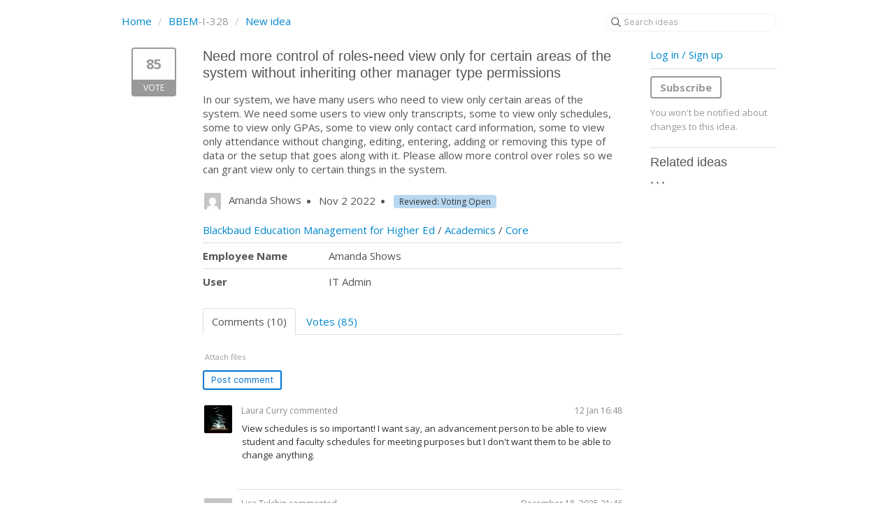

--- FILE ---
content_type: text/html; charset=utf-8
request_url: https://blackbaudk12.ideas.aha.io/ideas/BBEM-I-328
body_size: 17465
content:
<!DOCTYPE html>
<html lang="en">
  <head>
    <meta http-equiv="X-UA-Compatible" content="IE=edge" />
    <meta http-equiv="Content-Type" content="text/html charset=UTF-8" />
    <meta name="publishing" content="true">
    <title>Need more control of roles-need | Ideas for Blackbaud&#39;s K12 products</title>

    <script>
//<![CDATA[

      window.ahaLoaded = false;
      window.isIdeaPortal = true;
      window.portalAssets = {"js":["/assets/runtime-v2-20b738b00c86dda067934348b1bafcd9.js","/assets/vendor-v2-812989be856bac9ae816a7c364887a57.js","/assets/idea_portals-v2-9850681a76b587ee760f87de39349baf.js","/assets/idea_portals-v2-e6ed26f3692f363180c1b5f0fdec4f55.css"]};

//]]>
</script>
      <script>
    window.sentryRelease = window.sentryRelease || "f13ce460a4";
  </script>



      <link rel="stylesheet" href="https://cdn.aha.io/assets/idea_portals-v2-e6ed26f3692f363180c1b5f0fdec4f55.css" data-turbolinks-track="true" media="all" />
    <script src="https://cdn.aha.io/assets/runtime-v2-20b738b00c86dda067934348b1bafcd9.js" data-turbolinks-track="true"></script>
    <script src="https://cdn.aha.io/assets/vendor-v2-812989be856bac9ae816a7c364887a57.js" data-turbolinks-track="true"></script>
      <script src="https://cdn.aha.io/assets/idea_portals-v2-9850681a76b587ee760f87de39349baf.js" data-turbolinks-track="true"></script>
    <meta name="csrf-param" content="authenticity_token" />
<meta name="csrf-token" content="DPNf5JWrUh9zoIgR4dFkPUuLh3c_FUEmhuW8h5CA2LFlW9BVq-eXVIWIuqmQJpJy3d15jZtEiOws0JeCzGHWgw" />
    <meta name="viewport" content="width=device-width, initial-scale=1" />
    <meta name="locale" content="en" />
    <meta name="portal-token" content="e50390c3dbbebfc6e696c4f7159be373" />
    <meta name="idea-portal-id" content="6141312711517920588" />


      <link rel="canonical" href="https://blackbaudk12.ideas.aha.io/ideas/BBEM-I-328">
          <link rel="icon" href="https://blackbaudk12.ideas.aha.io/portal-favicon.ico?1443728760&amp;size=original" />

  </head>
  <body class="ideas-portal public">
    
    <style>
  body {
    font-family: 'Open Sans',sans-serif;
}
h3 {
    font-size: 1.1rem;
}
h1, h2, h3, h4 {
font-weight: 400;
    font-family: 'Oswald',sans-serif;
}


div.container {
    /*border-top: #DEDEDE 2px solid;*/
    padding-top: 15px;
}

ul.categories.filters strong {  font-size: 15px; } /* product names */

.user-content ul>li, .comment-text ul>li {
     line-height: 20px;
    margin-bottom: 10px;
} /*make lists show up with more consistent spacing so they're easier to read */

</style>




<div class="container">
  <!-- Alerts in this file are used for the app and portals, they must not use the aha-alert web component -->




  <div class="idea" id="7161483761985910015">
    <div class="portal-nav">
      <ul class="breadcrumb">
        <li>
          <a href="/ideas">
            <i class='fa-regular fa-home'></i>
            Home
</a>          <span class="divider">/</span>
        </li>
        <li class="active">
          <a href="/ideas?project=BBEM">BBEM</a>-I-328
          <span class="divider">/</span>
        </li>
        <li>
            <a href="/ideas/new">New idea</a>
        </li>
      </ul>
      <div class="search-form">
  <form class="form-horizontal idea-search-form" action="/ideas/search" accept-charset="UTF-8" method="get">
    <div class="search-field">
      <input type="text" name="query" id="query" class="input-medium search-query" placeholder="Search ideas" aria-label="Search ideas" />
      <a class="fa-regular fa-circle-xmark clear-button" style="display:none;" href="/ideas"></a>
    </div>
</form></div>

    </div>
    <div class="clearfix"></div>
    <div class="idea-sidebar">
        
<div class="idea-endorsement" id="idea-7161483761985910015-endorsement">
        <a class="btn-vote" data-disable="true" data-count="1" data-remote="true" rel="nofollow" data-method="post" href="/ideas/BBEM-I-328/idea_endorsements">
          <span class="vote-count">
            85
          </span>
          <span class="vote-status">
            Vote
          </span>
</a>  <div class="popover vote-popover portal-user"></div>
</div>

    </div>
    <div class="idea-content">
      <div class="ajax-flash"></div>
      <h2>
        Need more control of roles-need view only for certain areas of the system without inheriting other manager type permissions
        

      </h2>

      <div class="description">
        <div class="note" data-reactive-preserve-attributes="true">
          <p>In our system, we have many users who need to view only certain areas of the system. We need some users to view only transcripts, some to view only schedules, some to view only GPAs, some to view only contact card information, some to view only attendance without changing, editing, entering, adding or removing this type of data or the setup that goes along with it. Please allow more control over roles so we can grant view only to certain things in the system.</p>

          
        </div>
      </div>

      <ul class="idea-meta">
        <li>
          <span class="avatar">
            <img alt="" src="https://secure.gravatar.com/avatar/38960c21d4221f6f406dcee3e3324239?default=mm&rating=G&size=32" width="32" height="32" />
          </span>
          Amanda Shows
        </li>
        <li>
          Nov  2 2022
        </li>
          <li>
            <span class="status-pill" title="Reviewed: Voting Open" style="color: var(--theme-primary-text); border: none; background-color: #B8D8F1">Reviewed: Voting Open</span>
          </li>
        <div class="clearfix"></div>
      </ul>
      <div class="idea-products-and-categories">
        <a href="/ideas?project=BBEM">Blackbaud Education Management for Higher Ed</a>&nbsp;/&nbsp;<a href="/ideas?category=6951082026252165610">Academics</a>&nbsp;/&nbsp;<a href="/ideas?category=7163722711690573179">Core</a>
      </div>
        <table class="table custom-fields">
              <tr>
      <td width="30%">
        <strong>Employee Name</strong>
      </td>
      <td>
          Amanda Shows
      </td>
    </tr>
    <tr>
      <td width="30%">
        <strong>User </strong>
      </td>
      <td>
          IT Admin
      </td>
    </tr>

        </table>
      <div class="tabbable">
        <ul class="nav nav-tabs">
          <li class="active">
            <a data-toggle="tab" href="#comments">
              <span class="comment-count">
                Comments (10)
              </span>
            </a>
          </li>
            <li>
              <a data-toggle="tab" href="#votes">
                <span class="vote-count">
                  Votes (85)
                </span>
              </a>
            </li>
        </ul>
        <div class="tab-content comments-tab-content">
          <div class="tab-pane active idea-comments" id="comments">
            <ul class="comments">
    
<li class="idea-comment idea-comment-new " id="idea-comment-new--top-level">
  <div class="full-body">
      <form class="idea-comment--top-level" action="/ideas/BBEM-I-328/idea_comments" accept-charset="UTF-8" data-remote="true" method="post"><input type="hidden" name="authenticity_token" value="meroaBtKR1-AuZfe2Y1phbBFghA7VlkV9WtDZDvxM_r6rE3enWOqR5pyBc-xRk7yrAdI34GNUd_7t-yjDN1tOw" autocomplete="off" />
        
        <div class="aha-editor-field-static-content-wrapper" data-reactive-preserve="true">
</div>

<div id="editor--v2" class="aha-editor-field__wrapper " data-reactive-preserve-attributes="true">
  <div data-react-class="AhaNewRecordEditor" data-react-props="{&quot;value&quot;:null,&quot;name&quot;:&quot;ideas_idea_comment[editor_content]&quot;,&quot;enclosingSelector&quot;:&quot;.idea-comment-new&quot;,&quot;popupBoundaries&quot;:null,&quot;placeholderElement&quot;:null,&quot;placeholderText&quot;:null,&quot;onPlaceholderDismissed&quot;:null,&quot;isReactive&quot;:false,&quot;attachmentPath&quot;:&quot;&quot;,&quot;reactComponent&quot;:&quot;AhaNewRecordEditor&quot;,&quot;documentId&quot;:&quot;&quot;,&quot;objectType&quot;:&quot;Ideas::IdeaComment&quot;,&quot;parentType&quot;:&quot;Ideas::IdeaComment&quot;,&quot;parentId&quot;:null,&quot;className&quot;:&quot;aha-editor-field-form&quot;,&quot;focusOnMount&quot;:null,&quot;disableAttachments&quot;:true,&quot;supportsFullscreen&quot;:true,&quot;supportsEmbeddedViews&quot;:false,&quot;supportsEmbeddedViewsViewOnly&quot;:null,&quot;supportsSnippets&quot;:false,&quot;showEmbeddedViewsTooltip&quot;:false,&quot;supportsDeletingEmbeddedAttachments&quot;:true,&quot;supportsEmbeddedWhiteboards&quot;:false,&quot;showEmbeddedWhiteboardsTooltip&quot;:false,&quot;hasCommandMenu&quot;:false,&quot;supportsAssistant&quot;:false,&quot;supportsTemplates&quot;:false,&quot;anchorsEnabled&quot;:false,&quot;tableOfContentsEnabled&quot;:true,&quot;supportsExpandableSections&quot;:true,&quot;ariaLabel&quot;:null,&quot;publishing&quot;:false,&quot;defaultProject&quot;:null,&quot;templateProject&quot;:null,&quot;modelType&quot;:&quot;Ideas::Idea&quot;,&quot;editLocked&quot;:false,&quot;editorMoreApparent&quot;:null,&quot;inline&quot;:false,&quot;templateTarget&quot;:null,&quot;draftStorageKey&quot;:null,&quot;fullScreenURL&quot;:null,&quot;nonFullScreenURL&quot;:null,&quot;body&quot;:&quot;&quot;,&quot;deferBodyConversion&quot;:false,&quot;onComponentDidMount&quot;:null,&quot;saveDrafts&quot;:false,&quot;persisted&quot;:false,&quot;projectId&quot;:&quot;6754022299239455099&quot;,&quot;supportsReferences&quot;:false,&quot;supportsEmbeddedWhiteboardsViewOnly&quot;:false}" data-reactive-preserve="true"></div>
</div>




        

<div class="attachments attachments--grid js-ff-inline-images">
    <div id='attachment_button' class="attachments__button" data-reactive-preserve='true'>
  <div
      class='attachment-button simple'
      data-upload-url="/attachments?name_prefix=ideas_idea_comment"
      data-drop-zone-scope="auto"
      data-supported-file-types="">
    <i class='fa-regular fa-paperclip'></i> Attach files
    <span class='progress-indicator' style='display: none;'></span>
  </div>
  <div class='fake-attachment-button'></div>
</div>


  <div class="attachments__body">
     
  </div>
</div>

          <div class="control-group" id="subject">
            <label class="control-label">
              Enter a subject
            </label>
            <div class="controls">
              <input type="text" name="subject" id="subject" placeholder="Enter a subject" class="input-xxlarge" autocomplete="off" />
            </div>
          </div>
        <div class="clearfix"></div>
        <div class="flex">
          <span class="save-btn">
            <input type="submit" name="commit" value="Post comment" class="btn btn-small btn-primary btn-outline" data-disable-with="Saving…" />
          </span>
</div></form>  </div>
    <div class="popover comment-popover comment-popover--classic comment-popover--top-level portal-user"></div>
</li>

<script>
//<![CDATA[

//]]>
</script>
      <li class="comment">
    <div class="avatar">
      <img alt="" src="https://secure.gravatar.com/avatar/11fccb4a96db5acb263f48d5abf75a54?default=mm&rating=G&size=40" width="40" height="40" />
    </div>
    <div class="body">
      <div class="comment-header">
        <div>
          <span class="name">
            Laura Curry commented
          </span>
        </div>
        <div class="controls">
          <span class="posted">
            12 Jan 16:48
          </span>
        </div>
        <div class="clearfix"></div>
      </div>
      <div class="comment-text user-content aha-editor-field aha-editor-field-static aha-editor-field-static-content">
        <p>View schedules is so important! I want say, an advancement person to be able to view student and faculty schedules for meeting purposes but I don't want them to be able to change anything. </p><p><br></p>
      </div>
      <div class="attachments attachments--grid">
        
<div class="clearfix"></div>

  <div class="attachment-modal hide fade modal">
    <aha-modal-header><span slot="title">
      Attachments
      <a class="btn btn-outline open-attachment pull-right" data-no-turbolink="true" target="_blank" rel="noopener noreferrer" href="#">Open full size</a>
</span></aha-modal-header>    <div class="modal-body center ">
      <div id="attachments-carousel-7594517895168695273" class="carousel slide">
        <div class="carousel-inner">
        </div>
      </div>
</div>  </div>

      </div>
    </div>
    <div class="clearfix"></div>
  </li>

    <li class="comment">
    <div class="avatar">
      <img alt="" src="https://secure.gravatar.com/avatar/e00ec010ebe2b1edaf279f550415c689?default=mm&rating=G&size=40" width="40" height="40" />
    </div>
    <div class="body">
      <div class="comment-header">
        <div>
          <span class="name">
            Lisa Tulchin commented
          </span>
        </div>
        <div class="controls">
          <span class="posted">
            December 18, 2025 21:46
          </span>
        </div>
        <div class="clearfix"></div>
      </div>
      <div class="comment-text user-content aha-editor-field aha-editor-field-static aha-editor-field-static-content">
        <p>View schedules please. For both Students and Faculty.</p>
      </div>
      <div class="attachments attachments--grid">
        
<div class="clearfix"></div>

  <div class="attachment-modal hide fade modal">
    <aha-modal-header><span slot="title">
      Attachments
      <a class="btn btn-outline open-attachment pull-right" data-no-turbolink="true" target="_blank" rel="noopener noreferrer" href="#">Open full size</a>
</span></aha-modal-header>    <div class="modal-body center ">
      <div id="attachments-carousel-7585317557658572256" class="carousel slide">
        <div class="carousel-inner">
        </div>
      </div>
</div>  </div>

      </div>
    </div>
    <div class="clearfix"></div>
  </li>

    <li class="comment">
    <div class="avatar">
      <img alt="" src="https://secure.gravatar.com/avatar/38960c21d4221f6f406dcee3e3324239?default=mm&rating=G&size=40" width="40" height="40" />
    </div>
    <div class="body">
      <div class="comment-header">
        <div>
          <span class="name">
            Amanda Shows commented
          </span>
        </div>
        <div class="controls">
          <span class="posted">
            August 21, 2025 19:55
          </span>
        </div>
        <div class="clearfix"></div>
      </div>
      <div class="comment-text user-content aha-editor-field aha-editor-field-static aha-editor-field-static-content">
        <p>We really need this. It has been almost 3 years and several other agree this is needed! Please update this in the system for us!</p>
      </div>
      <div class="attachments attachments--grid">
        
<div class="clearfix"></div>

  <div class="attachment-modal hide fade modal">
    <aha-modal-header><span slot="title">
      Attachments
      <a class="btn btn-outline open-attachment pull-right" data-no-turbolink="true" target="_blank" rel="noopener noreferrer" href="#">Open full size</a>
</span></aha-modal-header>    <div class="modal-body center ">
      <div id="attachments-carousel-7541129955414832806" class="carousel slide">
        <div class="carousel-inner">
        </div>
      </div>
</div>  </div>

      </div>
    </div>
    <div class="clearfix"></div>
  </li>

    <li class="comment">
    <div class="avatar">
      <img alt="" src="https://secure.gravatar.com/avatar/61d1d091360c05cd4954339ff2b49201?default=mm&rating=G&size=40" width="40" height="40" />
    </div>
    <div class="body">
      <div class="comment-header">
        <div>
          <span class="name">
            Lauren Henderson commented
          </span>
        </div>
        <div class="controls">
          <span class="posted">
            November 07, 2024 20:00
          </span>
        </div>
        <div class="clearfix"></div>
      </div>
      <div class="comment-text user-content aha-editor-field aha-editor-field-static aha-editor-field-static-content">
        <p>Please add this for K-12 space as well!  It is a great need.</p>
      </div>
      <div class="attachments attachments--grid">
        
<div class="clearfix"></div>

  <div class="attachment-modal hide fade modal">
    <aha-modal-header><span slot="title">
      Attachments
      <a class="btn btn-outline open-attachment pull-right" data-no-turbolink="true" target="_blank" rel="noopener noreferrer" href="#">Open full size</a>
</span></aha-modal-header>    <div class="modal-body center ">
      <div id="attachments-carousel-7434629724291588580" class="carousel slide">
        <div class="carousel-inner">
        </div>
      </div>
</div>  </div>

      </div>
    </div>
    <div class="clearfix"></div>
  </li>

    <li class="comment">
    <div class="avatar">
      <img alt="" src="https://secure.gravatar.com/avatar/b861a43eef4d8cb8de26e82adf7bf9fe?default=mm&rating=G&size=40" width="40" height="40" />
    </div>
    <div class="body">
      <div class="comment-header">
        <div>
          <span class="name">
            Aldrich Tan commented
          </span>
        </div>
        <div class="controls">
          <span class="posted">
            September 12, 2024 23:27
          </span>
        </div>
        <div class="clearfix"></div>
      </div>
      <div class="comment-text user-content aha-editor-field aha-editor-field-static aha-editor-field-static-content">
        <p>Yes, this is a must. In addition, there should be an option to view only names and contact information and nothing else. No need to see pronouns, race, etc for privacy reasons. </p>
      </div>
      <div class="attachments attachments--grid">
        
<div class="clearfix"></div>

  <div class="attachment-modal hide fade modal">
    <aha-modal-header><span slot="title">
      Attachments
      <a class="btn btn-outline open-attachment pull-right" data-no-turbolink="true" target="_blank" rel="noopener noreferrer" href="#">Open full size</a>
</span></aha-modal-header>    <div class="modal-body center ">
      <div id="attachments-carousel-7413902252852228206" class="carousel slide">
        <div class="carousel-inner">
        </div>
      </div>
</div>  </div>

      </div>
    </div>
    <div class="clearfix"></div>
  </li>

    <li class="comment">
    <div class="avatar">
      <img alt="" src="https://secure.gravatar.com/avatar/db0153af8981d5c761f4f9929b8bf475?default=mm&rating=G&size=40" width="40" height="40" />
    </div>
    <div class="body">
      <div class="comment-header">
        <div>
          <span class="name">
            Liz K commented
          </span>
        </div>
        <div class="controls">
          <span class="posted">
            September 15, 2023 15:10
          </span>
        </div>
        <div class="clearfix"></div>
      </div>
      <div class="comment-text user-content aha-editor-field aha-editor-field-static aha-editor-field-static-content">
        <p><span style="font-size:12px;"><span style="color:#555555;">Need a Contact Card Viewer role that allows user to see relationship notes.</span></span></p>
      </div>
      <div class="attachments attachments--grid">
        
<div class="clearfix"></div>

  <div class="attachment-modal hide fade modal">
    <aha-modal-header><span slot="title">
      Attachments
      <a class="btn btn-outline open-attachment pull-right" data-no-turbolink="true" target="_blank" rel="noopener noreferrer" href="#">Open full size</a>
</span></aha-modal-header>    <div class="modal-body center ">
      <div id="attachments-carousel-7279070223461483708" class="carousel slide">
        <div class="carousel-inner">
        </div>
      </div>
</div>  </div>

      </div>
    </div>
    <div class="clearfix"></div>
  </li>

    <li class="comment">
    <div class="avatar">
      <img alt="" src="https://secure.gravatar.com/avatar/f99187ed9fc0528c8e8b442c9e297c2a?default=mm&rating=G&size=40" width="40" height="40" />
    </div>
    <div class="body">
      <div class="comment-header">
        <div>
          <span class="name">
            Guest commented
          </span>
        </div>
        <div class="controls">
          <span class="posted">
            June 07, 2023 17:17
          </span>
        </div>
        <div class="clearfix"></div>
      </div>
      <div class="comment-text user-content aha-editor-field aha-editor-field-static aha-editor-field-static-content">
        <p>This really should be put on a high priority.  If our coaches/faculty/staff are not able to access this data it could (and has) a impact on recruiting for this college.  We have stepped back in time on having information available for those who need to see this information.  Currently Admissions is receiving more phone calls and emails from our athletic coaches and other departments for information that should be available to them. This is taking up crucial time that we need to focus in other areas.  We need a view-only access as soon as possible for the Admissions data. </p>
      </div>
      <div class="attachments attachments--grid">
        
<div class="clearfix"></div>

  <div class="attachment-modal hide fade modal">
    <aha-modal-header><span slot="title">
      Attachments
      <a class="btn btn-outline open-attachment pull-right" data-no-turbolink="true" target="_blank" rel="noopener noreferrer" href="#">Open full size</a>
</span></aha-modal-header>    <div class="modal-body center ">
      <div id="attachments-carousel-7241994529621068394" class="carousel slide">
        <div class="carousel-inner">
        </div>
      </div>
</div>  </div>

      </div>
    </div>
    <div class="clearfix"></div>
  </li>

    <li class="comment">
    <div class="avatar">
      <img alt="" src="https://secure.gravatar.com/avatar/ba651c87cb37e817dcbf98c848e0d377?default=mm&rating=G&size=40" width="40" height="40" />
    </div>
    <div class="body">
      <div class="comment-header">
        <div>
          <span class="name">
            Guest commented
          </span>
        </div>
        <div class="controls">
          <span class="posted">
            March 28, 2023 13:08
          </span>
        </div>
        <div class="clearfix"></div>
      </div>
      <div class="comment-text user-content aha-editor-field aha-editor-field-static aha-editor-field-static-content">
        <p>We have a lot of athletic coaches that just need view-only access to Admissions data. We don't want them changing anything, but should be able to view demographic data.</p>
      </div>
      <div class="attachments attachments--grid">
        
<div class="clearfix"></div>

  <div class="attachment-modal hide fade modal">
    <aha-modal-header><span slot="title">
      Attachments
      <a class="btn btn-outline open-attachment pull-right" data-no-turbolink="true" target="_blank" rel="noopener noreferrer" href="#">Open full size</a>
</span></aha-modal-header>    <div class="modal-body center ">
      <div id="attachments-carousel-7215583367944853906" class="carousel slide">
        <div class="carousel-inner">
        </div>
      </div>
</div>  </div>

      </div>
    </div>
    <div class="clearfix"></div>
  </li>

    <li class="comment">
    <div class="avatar">
      <img alt="" src="https://secure.gravatar.com/avatar/75b8d7fbac51512f0b0355713f9e1dfe?default=mm&rating=G&size=40" width="40" height="40" />
    </div>
    <div class="body">
      <div class="comment-header">
        <div>
          <span class="name">
            Stacey Sandvoss commented
          </span>
        </div>
        <div class="controls">
          <span class="posted">
            January 06, 2023 15:44
          </span>
        </div>
        <div class="clearfix"></div>
      </div>
      <div class="comment-text user-content aha-editor-field aha-editor-field-static aha-editor-field-static-content">
        <p>Agree completely with both the poster of this comment and the additional comments made. Need much more control over creating/cloning to be able to drill down deeper to what those cloned/created roles can access, and all without having the hidden permissions of the role that was cloned carried over.</p>
      </div>
      <div class="attachments attachments--grid">
        
<div class="clearfix"></div>

  <div class="attachment-modal hide fade modal">
    <aha-modal-header><span slot="title">
      Attachments
      <a class="btn btn-outline open-attachment pull-right" data-no-turbolink="true" target="_blank" rel="noopener noreferrer" href="#">Open full size</a>
</span></aha-modal-header>    <div class="modal-body center ">
      <div id="attachments-carousel-7185565522378359747" class="carousel slide">
        <div class="carousel-inner">
        </div>
      </div>
</div>  </div>

      </div>
    </div>
    <div class="clearfix"></div>
  </li>

    <li class="comment">
    <div class="avatar">
      <img alt="" src="https://secure.gravatar.com/avatar/829907415bc8e15557a7b89934c500b6?default=mm&rating=G&size=40" width="40" height="40" />
    </div>
    <div class="body">
      <div class="comment-header">
        <div>
          <span class="name">
            Sarah Lazar commented
          </span>
        </div>
        <div class="controls">
          <span class="posted">
            December 02, 2022 17:44
          </span>
        </div>
        <div class="clearfix"></div>
      </div>
      <div class="comment-text user-content aha-editor-field aha-editor-field-static aha-editor-field-static-content">
        <p>This idea needs more traction. I think I have had support calls about this for over 10 years now and no movement has ever been made on it. We need to be able to create or clone roles to pick and choose what users can and can't do. I need people to be able to use People Finder without the ability to edit profiles or they can log in as a certain role (impersonate) but not be able to change anything as that person, role.....</p>
      </div>
      <div class="attachments attachments--grid">
        
<div class="clearfix"></div>

  <div class="attachment-modal hide fade modal">
    <aha-modal-header><span slot="title">
      Attachments
      <a class="btn btn-outline open-attachment pull-right" data-no-turbolink="true" target="_blank" rel="noopener noreferrer" href="#">Open full size</a>
</span></aha-modal-header>    <div class="modal-body center ">
      <div id="attachments-carousel-7172608463160721603" class="carousel slide">
        <div class="carousel-inner">
        </div>
      </div>
</div>  </div>

      </div>
    </div>
    <div class="clearfix"></div>
  </li>




</ul>

          </div>
            <div class="tab-pane" id="votes">
                <ul class="show-votes">

    <li data-id="7594517524481750222" >
      <div class="avatar avatar-large">
  <img alt="" src="https://secure.gravatar.com/avatar/11fccb4a96db5acb263f48d5abf75a54?default=mm&rating=G&size=160" width="160" height="160" />
</div>

    </li>

    <li data-id="7588949123924067356" >
      <div class="avatar avatar-large">
  <img alt="" src="https://secure.gravatar.com/avatar/da6898682f865038387a2eb81bc27528?default=mm&rating=G&size=160" width="160" height="160" />
</div>

    </li>

    <li data-id="7587096398060579840" >
      <div class="avatar avatar-large">
  <img alt="" src="https://secure.gravatar.com/avatar/b7cd7e2e4c4964000f41533b502d76e4?default=mm&rating=G&size=160" width="160" height="160" />
</div>

    </li>

    <li data-id="7585654651610155268" >
      <div class="avatar avatar-large">
  <img alt="" src="https://secure.gravatar.com/avatar/a13dc9f391727e326963c680e84506c5?default=mm&rating=G&size=160" width="160" height="160" />
</div>

    </li>

    <li data-id="7585583061972900292" >
      <div class="avatar avatar-large">
  <img alt="" src="https://secure.gravatar.com/avatar/9150087ad60f7d0be8eadba282de6c9b?default=mm&rating=G&size=160" width="160" height="160" />
</div>

    </li>

    <li data-id="7585317572838627683" >
      <div class="avatar avatar-large">
  <img alt="" src="https://secure.gravatar.com/avatar/e00ec010ebe2b1edaf279f550415c689?default=mm&rating=G&size=160" width="160" height="160" />
</div>

    </li>

    <li data-id="7584114221442467541" >
      <div class="avatar avatar-large">
  <img alt="" src="https://secure.gravatar.com/avatar/2ffcd2e9eb36278ff7e0efcd78506beb?default=mm&rating=G&size=160" width="160" height="160" />
</div>

    </li>

    <li data-id="7546644930808150773" >
      <div class="avatar avatar-large">
  <img alt="" src="https://secure.gravatar.com/avatar/62341dd732f582c753d71d11a8f1fb64?default=mm&rating=G&size=160" width="160" height="160" />
</div>

    </li>

    <li data-id="7546578002917181266" >
      <div class="avatar avatar-large">
  <img alt="" src="https://secure.gravatar.com/avatar/0a0595e809cb7576f4fadd8817d33e22?default=mm&rating=G&size=160" width="160" height="160" />
</div>

    </li>

    <li data-id="7543635686412496399" >
      <div class="avatar avatar-large">
  <img alt="" src="https://secure.gravatar.com/avatar/f69daff2dce54adf5e19be468c7d40e6?default=mm&rating=G&size=160" width="160" height="160" />
</div>

    </li>

    <li data-id="7512165590673441598" >
      <div class="avatar avatar-large">
  <img alt="" src="https://secure.gravatar.com/avatar/c7e28c8b2ff76706222c0de9300bfce9?default=mm&rating=G&size=160" width="160" height="160" />
</div>

    </li>

    <li data-id="7488768890868769098" >
      <div class="avatar avatar-large">
  <img alt="" src="https://secure.gravatar.com/avatar/c6d0ac373b1f06f2970ddac3fc7393e4?default=mm&rating=G&size=160" width="160" height="160" />
</div>

    </li>

    <li data-id="7486210835435542524" >
      <div class="avatar avatar-large">
  <img alt="" src="https://secure.gravatar.com/avatar/e98e0d80287cd8926517acc5c31c6dae?default=mm&rating=G&size=160" width="160" height="160" />
</div>

    </li>

    <li data-id="7483183704998701670" >
      <div class="avatar avatar-large">
  <img alt="" src="https://secure.gravatar.com/avatar/1d6757c66c347dc4aa9e64968434ceed?default=mm&rating=G&size=160" width="160" height="160" />
</div>

    </li>

    <li data-id="7446862823285001167" >
      <div class="avatar avatar-large">
  <img alt="" src="https://secure.gravatar.com/avatar/11f626670b10077f79d35002c48a45b6?default=mm&rating=G&size=160" width="160" height="160" />
</div>

    </li>

    <li data-id="7444898115783242969" >
      <div class="avatar avatar-large">
  <img alt="" src="https://secure.gravatar.com/avatar/449c45b2039bf9481e582431f8ad58a8?default=mm&rating=G&size=160" width="160" height="160" />
</div>

    </li>

    <li data-id="7439490541741814023" >
      <div class="avatar avatar-large">
  <img alt="" src="https://secure.gravatar.com/avatar/238cac52720faf733753bc2a269c93d2?default=mm&rating=G&size=160" width="160" height="160" />
</div>

    </li>

    <li data-id="7437252703111452540" >
      <div class="avatar avatar-large">
  <img alt="" src="https://secure.gravatar.com/avatar/8de94b78a0f6f6c11e64baaafe731aa9?default=mm&rating=G&size=160" width="160" height="160" />
</div>

    </li>

    <li data-id="7434635159960869508" >
      <div class="avatar avatar-large">
  <img alt="" src="https://secure.gravatar.com/avatar/334fd093709e5d6535482437f90935a0?default=mm&rating=G&size=160" width="160" height="160" />
</div>

    </li>

    <li data-id="7434629920043656054" >
      <div class="avatar avatar-large">
  <img alt="" src="https://secure.gravatar.com/avatar/61d1d091360c05cd4954339ff2b49201?default=mm&rating=G&size=160" width="160" height="160" />
</div>

    </li>

    <li data-id="7433911773035093252" >
      <div class="avatar avatar-large">
  <img alt="" src="https://secure.gravatar.com/avatar/389d812f65becc4df1d7d92af437c88b?default=mm&rating=G&size=160" width="160" height="160" />
</div>

    </li>

    <li data-id="7428632198733619220" >
      <div class="avatar avatar-large">
  <img alt="" src="https://secure.gravatar.com/avatar/288c7f5fa03eae393965741ed7418e27?default=mm&rating=G&size=160" width="160" height="160" />
</div>

    </li>

    <li data-id="7415638935557968573" >
      <div class="avatar avatar-large">
  <img alt="" src="https://secure.gravatar.com/avatar/4f7c8de469ca0baccbd2ac2bf5034cab?default=mm&rating=G&size=160" width="160" height="160" />
</div>

    </li>

    <li data-id="7414166383028663627" >
      <div class="avatar avatar-large">
  <img alt="" src="https://secure.gravatar.com/avatar/edd2ca8563265184a390d121e07a0549?default=mm&rating=G&size=160" width="160" height="160" />
</div>

    </li>

    <li data-id="7413902307348162642" >
      <div class="avatar avatar-large">
  <img alt="" src="https://secure.gravatar.com/avatar/b861a43eef4d8cb8de26e82adf7bf9fe?default=mm&rating=G&size=160" width="160" height="160" />
</div>

    </li>

    <li data-id="7408594420692182754" >
      <div class="avatar avatar-large">
  <img alt="" src="https://secure.gravatar.com/avatar/a5827b57da4eb9823e2655bbe70a8e34?default=mm&rating=G&size=160" width="160" height="160" />
</div>

    </li>

    <li data-id="7408173515779574578" >
      <div class="avatar avatar-large">
  <img alt="" src="https://secure.gravatar.com/avatar/5c6e3d4154c2d2912780a602ab2d54d6?default=mm&rating=G&size=160" width="160" height="160" />
</div>

    </li>

    <li data-id="7403069030221558824" >
      <div class="avatar avatar-large">
  <img alt="" src="https://secure.gravatar.com/avatar/b161165c61bf565aaec3f3baf3ef4a88?default=mm&rating=G&size=160" width="160" height="160" />
</div>

    </li>

    <li data-id="7403011765206683476" >
      <div class="avatar avatar-large">
  <img alt="" src="https://secure.gravatar.com/avatar/91afb05fcdf732e5d1a98aec3a8b20c6?default=mm&rating=G&size=160" width="160" height="160" />
</div>

    </li>

    <li data-id="7383006574933755840" >
      <div class="avatar avatar-large">
  <img alt="" src="https://secure.gravatar.com/avatar/9f3e08bce40ce7eea1016fd3eb23e854?default=mm&rating=G&size=160" width="160" height="160" />
</div>

    </li>

    <li data-id="7381855529275426597" >
      <div class="avatar avatar-large">
  <img alt="" src="https://secure.gravatar.com/avatar/ce65f979e58c8ad7390dbed88382116c?default=mm&rating=G&size=160" width="160" height="160" />
</div>

    </li>

    <li data-id="7376327138452770775" >
      <div class="avatar avatar-large">
  <img alt="" src="https://secure.gravatar.com/avatar/36bb70fe7f2a9a3c9084752fa3e1f78b?default=mm&rating=G&size=160" width="160" height="160" />
</div>

    </li>

    <li data-id="7364840395488202952" >
      <div class="avatar avatar-large">
  <img alt="" src="https://secure.gravatar.com/avatar/16aea7b0aeb724cb279281d1aced064a?default=mm&rating=G&size=160" width="160" height="160" />
</div>

    </li>

    <li data-id="7354837236495290874" >
      <div class="avatar avatar-large">
  <img alt="" src="https://secure.gravatar.com/avatar/f16558294a555190982e0b713fae786e?default=mm&rating=G&size=160" width="160" height="160" />
</div>

    </li>

    <li data-id="7332509416104326111" >
      <div class="avatar avatar-large">
  <img alt="" src="https://secure.gravatar.com/avatar/dabe39ad392170fd261b64b3abf81b3b?default=mm&rating=G&size=160" width="160" height="160" />
</div>

    </li>

    <li data-id="7332180510417568163" >
      <div class="avatar avatar-large">
  <img alt="" src="https://secure.gravatar.com/avatar/cebd495c77c827b1a2aad0651716d333?default=mm&rating=G&size=160" width="160" height="160" />
</div>

    </li>

    <li data-id="7322594268030856442" >
      <div class="avatar avatar-large">
  <img alt="" src="https://secure.gravatar.com/avatar/bf066e01df184540a8e1597c2521704c?default=mm&rating=G&size=160" width="160" height="160" />
</div>

    </li>

    <li data-id="7322470857888462157" >
      <div class="avatar avatar-large">
  <img alt="" src="https://secure.gravatar.com/avatar/35358fdccf6f1f5ddcf9d780b627f538?default=mm&rating=G&size=160" width="160" height="160" />
</div>

    </li>

    <li data-id="7309551801071202566" >
      <div class="avatar avatar-large">
  <img alt="" src="https://secure.gravatar.com/avatar/a130a2289ae4f23879c0499cf59827be?default=mm&rating=G&size=160" width="160" height="160" />
</div>

    </li>

    <li data-id="7299511997786618583" >
      <div class="avatar avatar-large">
  <img alt="" src="https://secure.gravatar.com/avatar/8967381fa9943d66f36f116bb99b846f?default=mm&rating=G&size=160" width="160" height="160" />
</div>

    </li>

    <li data-id="7291741234905852623" >
      <div class="avatar avatar-large">
  <img alt="" src="https://secure.gravatar.com/avatar/b0a8f762bad46fbae060556ca605788b?default=mm&rating=G&size=160" width="160" height="160" />
</div>

    </li>

    <li data-id="7291347657371786159" >
      <div class="avatar avatar-large">
  <img alt="" src="https://secure.gravatar.com/avatar/553657331fda2944e8c5c68a5c3fa23f?default=mm&rating=G&size=160" width="160" height="160" />
</div>

    </li>

    <li data-id="7286172592062989206" >
      <div class="avatar avatar-large">
  <img alt="" src="https://secure.gravatar.com/avatar/b1fccd9f589595fffdf1e00e5dc5e85d?default=mm&rating=G&size=160" width="160" height="160" />
</div>

    </li>

    <li data-id="7285796682238748261" >
      <div class="avatar avatar-large">
  <img alt="" src="https://secure.gravatar.com/avatar/716e2c89606f32d3292e67d77dd43517?default=mm&rating=G&size=160" width="160" height="160" />
</div>

    </li>

    <li data-id="7284296236096825868" >
      <div class="avatar avatar-large">
  <img alt="" src="https://secure.gravatar.com/avatar/9c7ae1bc0a530a58491f00af5d3a3174?default=mm&rating=G&size=160" width="160" height="160" />
</div>

    </li>

    <li data-id="7280577999363828146" >
      <div class="avatar avatar-large">
  <img alt="" src="https://secure.gravatar.com/avatar/9fd069dfae6e543534647be4b3122d77?default=mm&rating=G&size=160" width="160" height="160" />
</div>

    </li>

    <li data-id="7279068671362952749" >
      <div class="avatar avatar-large">
  <img alt="" src="https://secure.gravatar.com/avatar/db0153af8981d5c761f4f9929b8bf475?default=mm&rating=G&size=160" width="160" height="160" />
</div>

    </li>

    <li data-id="7265290955670320108" >
      <div class="avatar avatar-large">
  <img alt="" src="https://secure.gravatar.com/avatar/0db9a8970e45735c3a3bedd12322b068?default=mm&rating=G&size=160" width="160" height="160" />
</div>

    </li>

    <li data-id="7260458196961251948" >
      <div class="avatar avatar-large">
  <img alt="" src="https://secure.gravatar.com/avatar/955957574e655b7b79cce167caa07060?default=mm&rating=G&size=160" width="160" height="160" />
</div>

    </li>

    <li data-id="7259413193874715226" >
      <div class="avatar avatar-large">
  <img alt="" src="https://secure.gravatar.com/avatar/0cc15a33e2a8342a337820a224f06d66?default=mm&rating=G&size=160" width="160" height="160" />
</div>

    </li>

    <li data-id="7257167782311799031" >
      <div class="avatar avatar-large">
  <img alt="" src="https://secure.gravatar.com/avatar/1da8ec41da2b85989659667b3cf16405?default=mm&rating=G&size=160" width="160" height="160" />
</div>

    </li>

    <li data-id="7247656169687202391" >
      <div class="avatar avatar-large">
  <img alt="" src="https://secure.gravatar.com/avatar/7aa3b36260b45b296549fc6549f380dd?default=mm&rating=G&size=160" width="160" height="160" />
</div>

    </li>

    <li data-id="7241991869996894353" >
      <div class="avatar avatar-large">
  <img alt="" src="https://secure.gravatar.com/avatar/f99187ed9fc0528c8e8b442c9e297c2a?default=mm&rating=G&size=160" width="160" height="160" />
</div>

    </li>

    <li data-id="7241984443013733901" >
      <div class="avatar avatar-large">
  <img alt="" src="https://secure.gravatar.com/avatar/0e7dc1347c6141ce2451644fdf9db5b8?default=mm&rating=G&size=160" width="160" height="160" />
</div>

    </li>

    <li data-id="7241963123976391326" >
      <div class="avatar avatar-large">
  <img alt="" src="https://secure.gravatar.com/avatar/b17bfb1d1d901e5549d297899a7a13f6?default=mm&rating=G&size=160" width="160" height="160" />
</div>

    </li>

    <li data-id="7236459942837715379" >
      <div class="avatar avatar-large">
  <img alt="" src="https://secure.gravatar.com/avatar/5d5dbbe92f80196beeee0b0ce47ec7af?default=mm&rating=G&size=160" width="160" height="160" />
</div>

    </li>

    <li data-id="7234592678251798005" >
      <div class="avatar avatar-large">
  <img alt="" src="https://secure.gravatar.com/avatar/bbf008ccfecc4c44042af2172d1bd95f?default=mm&rating=G&size=160" width="160" height="160" />
</div>

    </li>

    <li data-id="7233453878239918234" >
      <div class="avatar avatar-large">
  <img alt="" src="https://secure.gravatar.com/avatar/91ab39d75a0e8312b13390ec00a827ac?default=mm&rating=G&size=160" width="160" height="160" />
</div>

    </li>

    <li data-id="7227179777774765384" >
      <div class="avatar avatar-large">
  <img alt="" src="https://secure.gravatar.com/avatar/1d0e7340360e332b11e13f898ee75b46?default=mm&rating=G&size=160" width="160" height="160" />
</div>

    </li>

    <li data-id="7225584668628537355" >
      <div class="avatar avatar-large">
  <img alt="" src="https://secure.gravatar.com/avatar/112e32f591d1e6cd467ec1013a0ffef8?default=mm&rating=G&size=160" width="160" height="160" />
</div>

    </li>

    <li data-id="7224562251748940182" >
      <div class="avatar avatar-large">
  <img alt="" src="https://secure.gravatar.com/avatar/4c4161312c5d5e911027a9b8380604a4?default=mm&rating=G&size=160" width="160" height="160" />
</div>

    </li>

    <li data-id="7223445004445200950" >
      <div class="avatar avatar-large">
  <img alt="" src="https://secure.gravatar.com/avatar/4343af3fbfd47f165a736f654b2d1021?default=mm&rating=G&size=160" width="160" height="160" />
</div>

    </li>

    <li data-id="7220392412192034449" >
      <div class="avatar avatar-large">
  <img alt="" src="https://secure.gravatar.com/avatar/65221b43cdd6c801a4938faabbe1343b?default=mm&rating=G&size=160" width="160" height="160" />
</div>

    </li>

    <li data-id="7215583102580790143" >
      <div class="avatar avatar-large">
  <img alt="" src="https://secure.gravatar.com/avatar/ba651c87cb37e817dcbf98c848e0d377?default=mm&rating=G&size=160" width="160" height="160" />
</div>

    </li>

    <li data-id="7208969242879434488" >
      <div class="avatar avatar-large">
  <img alt="" src="https://secure.gravatar.com/avatar/aa043317a024d38ebe9b2afee5d1398d?default=mm&rating=G&size=160" width="160" height="160" />
</div>

    </li>

    <li data-id="7208910447045196712" >
      <div class="avatar avatar-large">
  <img alt="" src="https://secure.gravatar.com/avatar/9471f67443c911808a1736a427e4087f?default=mm&rating=G&size=160" width="160" height="160" />
</div>

    </li>

    <li data-id="7207916488460048337" >
      <div class="avatar avatar-large">
  <img alt="" src="https://secure.gravatar.com/avatar/6a9d908c26d7b5e930f798080661c7d5?default=mm&rating=G&size=160" width="160" height="160" />
</div>

    </li>

    <li data-id="7207808493887776238" >
      <div class="avatar avatar-large">
  <img alt="" src="https://secure.gravatar.com/avatar/8aca776033e9526820c4889c0551e937?default=mm&rating=G&size=160" width="160" height="160" />
</div>

    </li>

    <li data-id="7206325542848881225" >
      <div class="avatar avatar-large">
  <img alt="" src="https://secure.gravatar.com/avatar/3178f799d03964ed59434e7af9ac2a2a?default=mm&rating=G&size=160" width="160" height="160" />
</div>

    </li>

    <li data-id="7197056384638670646" >
      <div class="avatar avatar-large">
  <img alt="" src="https://secure.gravatar.com/avatar/b47549f6310e8d520d47860ed45f26c3?default=mm&rating=G&size=160" width="160" height="160" />
</div>

    </li>

    <li data-id="7195650736129516704" >
      <div class="avatar avatar-large">
  <img alt="" src="https://secure.gravatar.com/avatar/cfad4d8b527ac8a87dfd36647d603c70?default=mm&rating=G&size=160" width="160" height="160" />
</div>

    </li>

    <li data-id="7187824962482666847" >
      <div class="avatar avatar-large">
  <img alt="" src="https://secure.gravatar.com/avatar/8342513c6e8612f99854023b3b4fe078?default=mm&rating=G&size=160" width="160" height="160" />
</div>

    </li>

    <li data-id="7185564294665232964" >
      <div class="avatar avatar-large">
  <img alt="" src="https://secure.gravatar.com/avatar/75b8d7fbac51512f0b0355713f9e1dfe?default=mm&rating=G&size=160" width="160" height="160" />
</div>

    </li>

    <li data-id="7185186712433696594" >
      <div class="avatar avatar-large">
  <img alt="" src="https://secure.gravatar.com/avatar/dbfeefa4cb06f147d2b01182365391ee?default=mm&rating=G&size=160" width="160" height="160" />
</div>

    </li>

    <li data-id="7179286019451681383" >
      <div class="avatar avatar-large">
  <img alt="" src="https://secure.gravatar.com/avatar/da750ffe13a34a123e7d5134eac1f071?default=mm&rating=G&size=160" width="160" height="160" />
</div>

    </li>

    <li data-id="7174884077974755813" >
      <div class="avatar avatar-large">
  <img alt="" src="https://secure.gravatar.com/avatar/6336e5e42a64cb1b4692a5cd82036041?default=mm&rating=G&size=160" width="160" height="160" />
</div>

    </li>

    <li data-id="7174061485044351839" >
      <div class="avatar avatar-large">
  <img alt="" src="https://secure.gravatar.com/avatar/256271d7e28ea79254aa0cc2e937b7ec?default=mm&rating=G&size=160" width="160" height="160" />
</div>

    </li>

    <li data-id="7172607873586207243" >
      <div class="avatar avatar-large">
  <img alt="" src="https://secure.gravatar.com/avatar/829907415bc8e15557a7b89934c500b6?default=mm&rating=G&size=160" width="160" height="160" />
</div>

    </li>

    <li data-id="7171536341967573455" >
      <div class="avatar avatar-large">
  <img alt="" src="https://secure.gravatar.com/avatar/8e3e2d8de88bd35d58c66bc3b2c6a976?default=mm&rating=G&size=160" width="160" height="160" />
</div>

    </li>

    <li data-id="7167396720786481894" >
      <div class="avatar avatar-large">
  <img alt="" src="https://secure.gravatar.com/avatar/c091949ddb508d25d7e874eac212a92d?default=mm&rating=G&size=160" width="160" height="160" />
</div>

    </li>

    <li data-id="7164824068315796644" >
      <div class="avatar avatar-large">
  <img alt="" src="https://secure.gravatar.com/avatar/193baba028d28a1e1727a5b82ba1b7a1?default=mm&rating=G&size=160" width="160" height="160" />
</div>

    </li>

    <li data-id="7164140483668876709" >
      <div class="avatar avatar-large">
  <img alt="" src="https://secure.gravatar.com/avatar/75024df403d6fb2cf919ae475df55e2c?default=mm&rating=G&size=160" width="160" height="160" />
</div>

    </li>

    <li data-id="7163672760966738235" >
      <div class="avatar avatar-large">
  <img alt="" src="https://secure.gravatar.com/avatar/dd110fd23129aab9aa5c1969feb226e3?default=mm&rating=G&size=160" width="160" height="160" />
</div>

    </li>

    <li data-id="7161781245082486082" >
      <div class="avatar avatar-large">
  <img alt="" src="https://secure.gravatar.com/avatar/f917d7e081e580a92d54b2799528937e?default=mm&rating=G&size=160" width="160" height="160" />
</div>

    </li>

    <li data-id="7161483764456305170" >
      <div class="avatar avatar-large">
  <img alt="" src="https://secure.gravatar.com/avatar/38960c21d4221f6f406dcee3e3324239?default=mm&rating=G&size=160" width="160" height="160" />
</div>

    </li>

</ul>

            </div>
          <div class="tab-pane" id="merged-ideas">
            <ul class="merged-ideas ideas">
            </ul>
          </div>
        </div>
      </div>
    </div>
    <div class="right-sidebar">
      <div class="sidebar-section">
          <div class="signup-link">
      <a class="login-link" href="/portal_session/new">Log in / Sign up</a>
      <div class="login-popover popover portal-user">
        <!-- Alerts in this file are used for the app and portals, they must not use the aha-alert web component -->






<div class="email-popover ">
  <div class="arrow tooltip-arrow"></div>
  <form class="form-horizontal" action="/auth/redirect_to_auth" accept-charset="UTF-8" data-remote="true" method="post"><input type="hidden" name="authenticity_token" value="vk7fn7T4jrrf-lez9crcel9XsVuJW4QgmM8XutP0h-rzl4QqPBAb3XfGt3hpTqqxkDnpO8HV9Q8GC0f5g2UWow" autocomplete="off" />
    <h3>Identify yourself with your email address</h3>
    <div class="control-group">
        <label class="control-label" for="sessions_email">Email address</label>
      <div class="controls">
        <input type="text" name="sessions[email]" id="email" placeholder="Email address" autocomplete="off" class="input-block-level" autofocus="autofocus" aria-required="true" />
      </div>
    </div>
    <div class="extra-fields"></div>

    <div class="control-group">
      <div class="controls">
        <input type="submit" name="commit" value="Next" class="btn btn-outline btn-primary pull-left" id="vote" data-disable-with="Sending…" />
      </div>
    </div>
    <div class="clearfix"></div>
</form></div>

      </div>
  </div>

      </div>
        <div class="sidebar-section idea-subscription" id="idea-7161483761985910015-subscription">
              <a class="btn btn-outline btn-subscribe" data-disable-with="Subscribing ..." data-remote="true" rel="nofollow" data-method="post" href="/ideas/BBEM-I-328/idea_subscriptions">Subscribe</a>
    <p class="reason">You won&#39;t be notified about changes to this idea.</p>
  <div class="popover subscribe-popover portal-user"></div>

        </div>
      <h3 class="sidebar-header">
        Related ideas
      </h3>
      <div id="idea-related-ideas">
        <img src="https://cdn.aha.io/assets/busy.b7e3690b94c43e444483fbc7927a6a9a.gif" />
        <script>
//<![CDATA[

          $("#idea-related-ideas").load('/ideas/BBEM-I-328/related_ideas')

//]]>
</script>      </div>
    </div>
  </div>
</div>

<script>
//<![CDATA[

//]]>
</script>

  



    <div class="modal hide fade" id="modal-window"></div>
      <script>
//<![CDATA[
  
  /*! iFrame Resizer (iframeSizer.contentWindow.min.js) - v3.5.15 - 2017-10-15
  *  Desc: Include this file in any page being loaded into an iframe
  *        to force the iframe to resize to the content size.
  *  Requires: iframeResizer.min.js on host page.
  *  Copyright: (c) 2017 David J. Bradshaw - dave@bradshaw.net
  *  License: MIT
  */

  // postMessage calls use a targetOrigin defined by iframe src passed into iframeResizer.min.js on the host page and only sends resize event data
  !function(a){"use strict";function b(a,b,c){"addEventListener"in window?a.addEventListener(b,c,!1):"attachEvent"in window&&a.attachEvent("on"+b,c)}function c(a,b,c){"removeEventListener"in window?a.removeEventListener(b,c,!1):"detachEvent"in window&&a.detachEvent("on"+b,c)}function d(a){return a.charAt(0).toUpperCase()+a.slice(1)}function e(a){var b,c,d,e=null,f=0,g=function(){f=Ha(),e=null,d=a.apply(b,c),e||(b=c=null)};return function(){var h=Ha();f||(f=h);var i=xa-(h-f);return b=this,c=arguments,0>=i||i>xa?(e&&(clearTimeout(e),e=null),f=h,d=a.apply(b,c),e||(b=c=null)):e||(e=setTimeout(g,i)),d}}function f(a){return ma+"["+oa+"] "+a}function g(a){la&&"object"==typeof window.console&&console.log(f(a))}function h(a){"object"==typeof window.console&&console.warn(f(a))}function i(){j(),g("Initialising iFrame ("+location.href+")"),k(),n(),m("background",W),m("padding",$),A(),s(),t(),o(),C(),u(),ia=B(),N("init","Init message from host page"),Da()}function j(){function b(a){return"true"===a?!0:!1}var c=ha.substr(na).split(":");oa=c[0],X=a!==c[1]?Number(c[1]):X,_=a!==c[2]?b(c[2]):_,la=a!==c[3]?b(c[3]):la,ja=a!==c[4]?Number(c[4]):ja,U=a!==c[6]?b(c[6]):U,Y=c[7],fa=a!==c[8]?c[8]:fa,W=c[9],$=c[10],ua=a!==c[11]?Number(c[11]):ua,ia.enable=a!==c[12]?b(c[12]):!1,qa=a!==c[13]?c[13]:qa,Aa=a!==c[14]?c[14]:Aa}function k(){function a(){var a=window.iFrameResizer;g("Reading data from page: "+JSON.stringify(a)),Ca="messageCallback"in a?a.messageCallback:Ca,Da="readyCallback"in a?a.readyCallback:Da,ta="targetOrigin"in a?a.targetOrigin:ta,fa="heightCalculationMethod"in a?a.heightCalculationMethod:fa,Aa="widthCalculationMethod"in a?a.widthCalculationMethod:Aa}function b(a,b){return"function"==typeof a&&(g("Setup custom "+b+"CalcMethod"),Fa[b]=a,a="custom"),a}"iFrameResizer"in window&&Object===window.iFrameResizer.constructor&&(a(),fa=b(fa,"height"),Aa=b(Aa,"width")),g("TargetOrigin for parent set to: "+ta)}function l(a,b){return-1!==b.indexOf("-")&&(h("Negative CSS value ignored for "+a),b=""),b}function m(b,c){a!==c&&""!==c&&"null"!==c&&(document.body.style[b]=c,g("Body "+b+' set to "'+c+'"'))}function n(){a===Y&&(Y=X+"px"),m("margin",l("margin",Y))}function o(){document.documentElement.style.height="",document.body.style.height="",g('HTML & body height set to "auto"')}function p(a){var e={add:function(c){function d(){N(a.eventName,a.eventType)}Ga[c]=d,b(window,c,d)},remove:function(a){var b=Ga[a];delete Ga[a],c(window,a,b)}};a.eventNames&&Array.prototype.map?(a.eventName=a.eventNames[0],a.eventNames.map(e[a.method])):e[a.method](a.eventName),g(d(a.method)+" event listener: "+a.eventType)}function q(a){p({method:a,eventType:"Animation Start",eventNames:["animationstart","webkitAnimationStart"]}),p({method:a,eventType:"Animation Iteration",eventNames:["animationiteration","webkitAnimationIteration"]}),p({method:a,eventType:"Animation End",eventNames:["animationend","webkitAnimationEnd"]}),p({method:a,eventType:"Input",eventName:"input"}),p({method:a,eventType:"Mouse Up",eventName:"mouseup"}),p({method:a,eventType:"Mouse Down",eventName:"mousedown"}),p({method:a,eventType:"Orientation Change",eventName:"orientationchange"}),p({method:a,eventType:"Print",eventName:["afterprint","beforeprint"]}),p({method:a,eventType:"Ready State Change",eventName:"readystatechange"}),p({method:a,eventType:"Touch Start",eventName:"touchstart"}),p({method:a,eventType:"Touch End",eventName:"touchend"}),p({method:a,eventType:"Touch Cancel",eventName:"touchcancel"}),p({method:a,eventType:"Transition Start",eventNames:["transitionstart","webkitTransitionStart","MSTransitionStart","oTransitionStart","otransitionstart"]}),p({method:a,eventType:"Transition Iteration",eventNames:["transitioniteration","webkitTransitionIteration","MSTransitionIteration","oTransitionIteration","otransitioniteration"]}),p({method:a,eventType:"Transition End",eventNames:["transitionend","webkitTransitionEnd","MSTransitionEnd","oTransitionEnd","otransitionend"]}),"child"===qa&&p({method:a,eventType:"IFrame Resized",eventName:"resize"})}function r(a,b,c,d){return b!==a&&(a in c||(h(a+" is not a valid option for "+d+"CalculationMethod."),a=b),g(d+' calculation method set to "'+a+'"')),a}function s(){fa=r(fa,ea,Ia,"height")}function t(){Aa=r(Aa,za,Ja,"width")}function u(){!0===U?(q("add"),F()):g("Auto Resize disabled")}function v(){g("Disable outgoing messages"),ra=!1}function w(){g("Remove event listener: Message"),c(window,"message",S)}function x(){null!==Z&&Z.disconnect()}function y(){q("remove"),x(),clearInterval(ka)}function z(){v(),w(),!0===U&&y()}function A(){var a=document.createElement("div");a.style.clear="both",a.style.display="block",document.body.appendChild(a)}function B(){function c(){return{x:window.pageXOffset!==a?window.pageXOffset:document.documentElement.scrollLeft,y:window.pageYOffset!==a?window.pageYOffset:document.documentElement.scrollTop}}function d(a){var b=a.getBoundingClientRect(),d=c();return{x:parseInt(b.left,10)+parseInt(d.x,10),y:parseInt(b.top,10)+parseInt(d.y,10)}}function e(b){function c(a){var b=d(a);g("Moving to in page link (#"+e+") at x: "+b.x+" y: "+b.y),R(b.y,b.x,"scrollToOffset")}var e=b.split("#")[1]||b,f=decodeURIComponent(e),h=document.getElementById(f)||document.getElementsByName(f)[0];a!==h?c(h):(g("In page link (#"+e+") not found in iFrame, so sending to parent"),R(0,0,"inPageLink","#"+e))}function f(){""!==location.hash&&"#"!==location.hash&&e(location.href)}function i(){function a(a){function c(a){a.preventDefault(),e(this.getAttribute("href"))}"#"!==a.getAttribute("href")&&b(a,"click",c)}Array.prototype.forEach.call(document.querySelectorAll('a[href^="#"]'),a)}function j(){b(window,"hashchange",f)}function k(){setTimeout(f,ba)}function l(){Array.prototype.forEach&&document.querySelectorAll?(g("Setting up location.hash handlers"),i(),j(),k()):h("In page linking not fully supported in this browser! (See README.md for IE8 workaround)")}return ia.enable?l():g("In page linking not enabled"),{findTarget:e}}function C(){g("Enable public methods"),Ba.parentIFrame={autoResize:function(a){return!0===a&&!1===U?(U=!0,u()):!1===a&&!0===U&&(U=!1,y()),U},close:function(){R(0,0,"close"),z()},getId:function(){return oa},getPageInfo:function(a){"function"==typeof a?(Ea=a,R(0,0,"pageInfo")):(Ea=function(){},R(0,0,"pageInfoStop"))},moveToAnchor:function(a){ia.findTarget(a)},reset:function(){Q("parentIFrame.reset")},scrollTo:function(a,b){R(b,a,"scrollTo")},scrollToOffset:function(a,b){R(b,a,"scrollToOffset")},sendMessage:function(a,b){R(0,0,"message",JSON.stringify(a),b)},setHeightCalculationMethod:function(a){fa=a,s()},setWidthCalculationMethod:function(a){Aa=a,t()},setTargetOrigin:function(a){g("Set targetOrigin: "+a),ta=a},size:function(a,b){var c=""+(a?a:"")+(b?","+b:"");N("size","parentIFrame.size("+c+")",a,b)}}}function D(){0!==ja&&(g("setInterval: "+ja+"ms"),ka=setInterval(function(){N("interval","setInterval: "+ja)},Math.abs(ja)))}function E(){function b(a){function b(a){!1===a.complete&&(g("Attach listeners to "+a.src),a.addEventListener("load",f,!1),a.addEventListener("error",h,!1),k.push(a))}"attributes"===a.type&&"src"===a.attributeName?b(a.target):"childList"===a.type&&Array.prototype.forEach.call(a.target.querySelectorAll("img"),b)}function c(a){k.splice(k.indexOf(a),1)}function d(a){g("Remove listeners from "+a.src),a.removeEventListener("load",f,!1),a.removeEventListener("error",h,!1),c(a)}function e(b,c,e){d(b.target),N(c,e+": "+b.target.src,a,a)}function f(a){e(a,"imageLoad","Image loaded")}function h(a){e(a,"imageLoadFailed","Image load failed")}function i(a){N("mutationObserver","mutationObserver: "+a[0].target+" "+a[0].type),a.forEach(b)}function j(){var a=document.querySelector("body"),b={attributes:!0,attributeOldValue:!1,characterData:!0,characterDataOldValue:!1,childList:!0,subtree:!0};return m=new l(i),g("Create body MutationObserver"),m.observe(a,b),m}var k=[],l=window.MutationObserver||window.WebKitMutationObserver,m=j();return{disconnect:function(){"disconnect"in m&&(g("Disconnect body MutationObserver"),m.disconnect(),k.forEach(d))}}}function F(){var a=0>ja;window.MutationObserver||window.WebKitMutationObserver?a?D():Z=E():(g("MutationObserver not supported in this browser!"),D())}function G(a,b){function c(a){var c=/^\d+(px)?$/i;if(c.test(a))return parseInt(a,V);var d=b.style.left,e=b.runtimeStyle.left;return b.runtimeStyle.left=b.currentStyle.left,b.style.left=a||0,a=b.style.pixelLeft,b.style.left=d,b.runtimeStyle.left=e,a}var d=0;return b=b||document.body,"defaultView"in document&&"getComputedStyle"in document.defaultView?(d=document.defaultView.getComputedStyle(b,null),d=null!==d?d[a]:0):d=c(b.currentStyle[a]),parseInt(d,V)}function H(a){a>xa/2&&(xa=2*a,g("Event throttle increased to "+xa+"ms"))}function I(a,b){for(var c=b.length,e=0,f=0,h=d(a),i=Ha(),j=0;c>j;j++)e=b[j].getBoundingClientRect()[a]+G("margin"+h,b[j]),e>f&&(f=e);return i=Ha()-i,g("Parsed "+c+" HTML elements"),g("Element position calculated in "+i+"ms"),H(i),f}function J(a){return[a.bodyOffset(),a.bodyScroll(),a.documentElementOffset(),a.documentElementScroll()]}function K(a,b){function c(){return h("No tagged elements ("+b+") found on page"),document.querySelectorAll("body *")}var d=document.querySelectorAll("["+b+"]");return 0===d.length&&c(),I(a,d)}function L(){return document.querySelectorAll("body *")}function M(b,c,d,e){function f(){da=m,ya=n,R(da,ya,b)}function h(){function b(a,b){var c=Math.abs(a-b)<=ua;return!c}return m=a!==d?d:Ia[fa](),n=a!==e?e:Ja[Aa](),b(da,m)||_&&b(ya,n)}function i(){return!(b in{init:1,interval:1,size:1})}function j(){return fa in pa||_&&Aa in pa}function k(){g("No change in size detected")}function l(){i()&&j()?Q(c):b in{interval:1}||k()}var m,n;h()||"init"===b?(O(),f()):l()}function N(a,b,c,d){function e(){a in{reset:1,resetPage:1,init:1}||g("Trigger event: "+b)}function f(){return va&&a in aa}f()?g("Trigger event cancelled: "+a):(e(),Ka(a,b,c,d))}function O(){va||(va=!0,g("Trigger event lock on")),clearTimeout(wa),wa=setTimeout(function(){va=!1,g("Trigger event lock off"),g("--")},ba)}function P(a){da=Ia[fa](),ya=Ja[Aa](),R(da,ya,a)}function Q(a){var b=fa;fa=ea,g("Reset trigger event: "+a),O(),P("reset"),fa=b}function R(b,c,d,e,f){function h(){a===f?f=ta:g("Message targetOrigin: "+f)}function i(){var h=b+":"+c,i=oa+":"+h+":"+d+(a!==e?":"+e:"");g("Sending message to host page ("+i+")"),sa.postMessage(ma+i,f)}!0===ra&&(h(),i())}function S(a){function c(){return ma===(""+a.data).substr(0,na)}function d(){return a.data.split("]")[1].split(":")[0]}function e(){return a.data.substr(a.data.indexOf(":")+1)}function f(){return!("undefined"!=typeof module&&module.exports)&&"iFrameResize"in window}function j(){return a.data.split(":")[2]in{"true":1,"false":1}}function k(){var b=d();b in m?m[b]():f()||j()||h("Unexpected message ("+a.data+")")}function l(){!1===ca?k():j()?m.init():g('Ignored message of type "'+d()+'". Received before initialization.')}var m={init:function(){function c(){ha=a.data,sa=a.source,i(),ca=!1,setTimeout(function(){ga=!1},ba)}"interactive"===document.readyState||"complete"===document.readyState?c():(g("Waiting for page ready"),b(window,"readystatechange",m.initFromParent))},reset:function(){ga?g("Page reset ignored by init"):(g("Page size reset by host page"),P("resetPage"))},resize:function(){N("resizeParent","Parent window requested size check")},moveToAnchor:function(){ia.findTarget(e())},inPageLink:function(){this.moveToAnchor()},pageInfo:function(){var a=e();g("PageInfoFromParent called from parent: "+a),Ea(JSON.parse(a)),g(" --")},message:function(){var a=e();g("MessageCallback called from parent: "+a),Ca(JSON.parse(a)),g(" --")}};c()&&l()}function T(){"loading"!==document.readyState&&window.parent.postMessage("[iFrameResizerChild]Ready","*")}if("undefined"!=typeof window){var U=!0,V=10,W="",X=0,Y="",Z=null,$="",_=!1,aa={resize:1,click:1},ba=128,ca=!0,da=1,ea="bodyOffset",fa=ea,ga=!0,ha="",ia={},ja=32,ka=null,la=!1,ma="[iFrameSizer]",na=ma.length,oa="",pa={max:1,min:1,bodyScroll:1,documentElementScroll:1},qa="child",ra=!0,sa=window.parent,ta="*",ua=0,va=!1,wa=null,xa=16,ya=1,za="scroll",Aa=za,Ba=window,Ca=function(){h("MessageCallback function not defined")},Da=function(){},Ea=function(){},Fa={height:function(){return h("Custom height calculation function not defined"),document.documentElement.offsetHeight},width:function(){return h("Custom width calculation function not defined"),document.body.scrollWidth}},Ga={},Ha=Date.now||function(){return(new Date).getTime()},Ia={bodyOffset:function(){return document.body.offsetHeight+G("marginTop")+G("marginBottom")},offset:function(){return Ia.bodyOffset()},bodyScroll:function(){return document.body.scrollHeight},custom:function(){return Fa.height()},documentElementOffset:function(){return document.documentElement.offsetHeight},documentElementScroll:function(){return document.documentElement.scrollHeight},max:function(){return Math.max.apply(null,J(Ia))},min:function(){return Math.min.apply(null,J(Ia))},grow:function(){return Ia.max()},lowestElement:function(){return Math.max(Ia.bodyOffset(),I("bottom",L()))},taggedElement:function(){return K("bottom","data-iframe-height")}},Ja={bodyScroll:function(){return document.body.scrollWidth},bodyOffset:function(){return document.body.offsetWidth},custom:function(){return Fa.width()},documentElementScroll:function(){return document.documentElement.scrollWidth},documentElementOffset:function(){return document.documentElement.offsetWidth},scroll:function(){return Math.max(Ja.bodyScroll(),Ja.documentElementScroll())},max:function(){return Math.max.apply(null,J(Ja))},min:function(){return Math.min.apply(null,J(Ja))},rightMostElement:function(){return I("right",L())},taggedElement:function(){return K("right","data-iframe-width")}},Ka=e(M);b(window,"message",S),T()}}();


  var interval = null;
  function resizePortalIframe() {
    if (interval) {
      clearInterval(interval);
    }
    interval = setInterval(function(){
        if ('parentIFrame' in window) {
          clearInterval(interval);
          parentIFrame.size();
        }
      }, 32);
  }
  
  $(document).off('page:change.resizePortalIframe');
  $(document).on('page:change.resizePortalIframe', resizePortalIframe);
  
  $(document).off('page:load.resizePortalIframe');
  $(document).on('page:load.resizePortalIframe', resizePortalIframe);

  $(document).off('page:restore.resizePortalIframe');
  $(document).on('page:restore.resizePortalIframe', resizePortalIframe);

  $(function() {
    // Handle images loading slowly
    iripo.in("img", function(node){
      $(node).on("load", function() {
        resizePortalIframe();
      });
    });
  });

//]]>
</script>
  </body>
</html>

